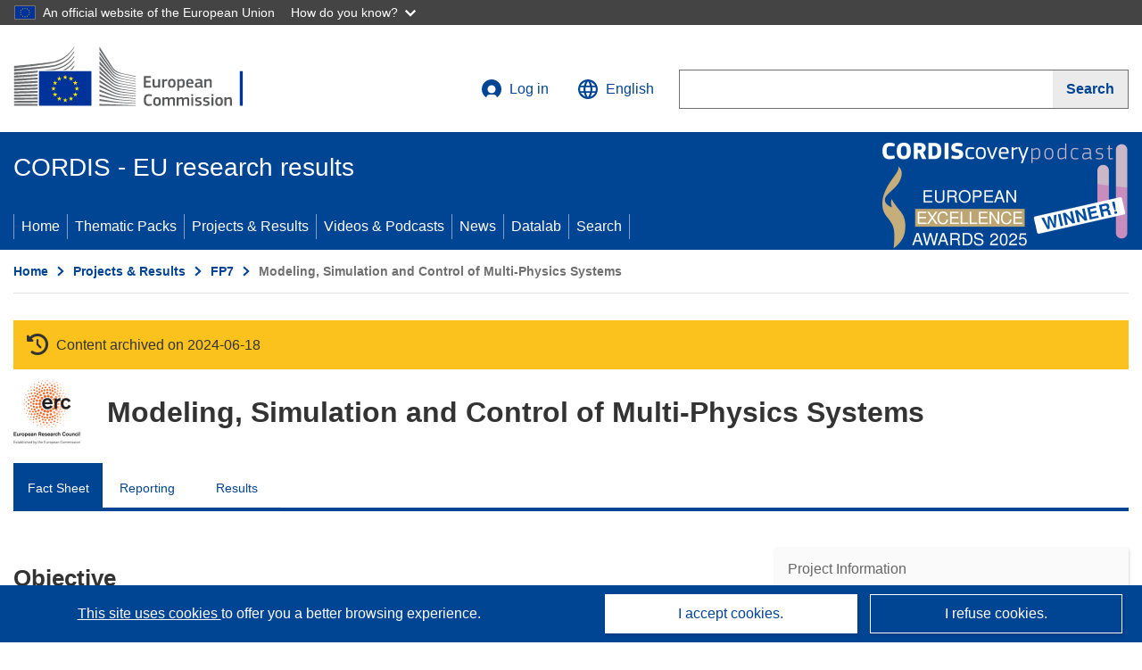

--- FILE ---
content_type: application/javascript; charset=UTF-8
request_url: https://cordis.europa.eu/datalab/visualisations/widget/api/getVersion.php?callback=jQuery37104446210807055828_1769927543409&_=1769927543411
body_size: -367
content:
jQuery37104446210807055828_1769927543409("12.3.0")

--- FILE ---
content_type: application/javascript; charset=UTF-8
request_url: https://cordis.europa.eu/datalab/visualisations/widget/api/renderWidget.php?action=run&pid=267557&target=WidgetPlaceHolder&displaymeta=off&fullscreen=on&css=%2Fdatalab%2Fvisualisations%2Fwidget%2Fcss%2FwidgetMapContrib.css&type=project-contrib-map&lv=en&rootUrl=https%3A%2F%2Fcordis.europa.eu%2Fdatalab%2Fvisualisations&apikey=340e55f9-f2df-496a-9e06-99d918abede7&callback=jQuery37104446210807055828_1769927543409&_=1769927543418
body_size: 308
content:
jQuery37104446210807055828_1769927543409("<script>$(document).ready(function() {initMap(\"WidgetPlaceHolder\",false, true);showProjectContribOnMap('WidgetPlaceHolder','{\"contributors\":[{\"rcn\":\"1905653\",\"name\":\"TECHNISCHE UNIVERSITAT BERLIN\",\"type\":\"coordinator\",\"terminated\":\"false\",\"active\":\"true\",\"order\":\"1\",\"ecContribution\":\"1899923.6\",\"netEcContribution\":\"-\",\"totalCost\":\"-\",\"street\":\"STRASSE DES 17 JUNI 135\",\"postalCode\":\"10623\",\"postBox\":\"000\",\"city\":\"Berlin\",\"countryCode\":\"DE\",\"latlon\":\"52.5121106,13.32700630032475\",\"url\":\"http:\\\\\\\/\\\\\\\/www.tu-berlin.de\",\"activityType\":\"Higher or Secondary Education Establishments\"}]}');});<\/script>")

--- FILE ---
content_type: application/javascript; charset=UTF-8
request_url: https://cordis.europa.eu/datalab/visualisations/widget/api/getJsonpRsc.php?lv=&rsc=embargo&callback=jQuery37104446210807055828_1769927543409&_=1769927543410
body_size: -356
content:
jQuery37104446210807055828_1769927543409({"countries" : []}
)

--- FILE ---
content_type: application/javascript; charset=UTF-8
request_url: https://cordis.europa.eu/datalab/visualisations/widget/api/getJsonpRsc.php?lv=en&rsc=lab-p2co&callback=jQuery37104446210807055828_1769927543409&_=1769927543416
body_size: 10460
content:
jQuery37104446210807055828_1769927543409({
	"p2co": {
		"common": {
			"search_button": "Search",
			"reset_button": "Delete",
			"app_title": "Projects Map",
			"enter_query_txt": "Enter your search query",
			"results": "Results",
			"filter_txt": "Filter results",
			"nb_proj_filter_title": "Number of projects by org",
			"sc_fields_filter_title": "Project scientific fields",
			"org_type_filter_title": "Organization types",
			"org_countries_filter_title": "Organization countries",
			"fund_sch_filter_title": "Project funding schemes",
			"coord_filter_title": "Display coordinators only",
			"cons_budg_filter_title": "Consortium budget",
			"date_filter_title": "Projects active between",
			"framework_prog_filter_title": "Project framework programmes",
			"first_results_btn_title": "Back to first results",
			"map_tab_title": "Map",
			"array_tab_title": "Array",
			"add_next_projs_btn_text": "Add next projects",
			"no_result_yet_txt": "Find organisations and the R&I projects they are involved in by entering your search term (scientific field, organisation, project acronym…).<br/>The results are displayed on the map and represent each organisation related to your search. You can filter the results further, display them in a table and download them in CSV.",
			"loading_data_msg": "Loading data...",
			"loading_trls_msg": "Loading TRLs...",
			"loading_filter_msg": "Filtering...",
			"search_bar_placeholder": "Search project names, Institutions...",
			"filter_btn_value": "Filter",
			"expand_btn_tooltip": "Open/close advanced search form",
			"help_btn_tooltip": "Get help on how to build complex queries",
			"loading_failed_msg": "Loading failed ! Relaunching search system...",
			"help_doc_title": "Operators documentation"
		},
		"showStats": {
			"stats_title": "Result stats",
			"noProjects": "No project is related to your search.",
			"more_than_max_proj": "In total, #totalProj# projects are related to your search. Due to performances limitation, the map only displays #projDisplayed# of these projects (the ones updated at the most recent date).",
			"nb_orgs_more_than_one": "#nbOrgsTotal# organizations work(ed) on a project related to your search, and #nbOrgsDisplayed# are displayed on the map.",
			"nb_orgs_one": "**1** organization work(ed) on a project related to your search, and #zeroOrOneOrg# is displayed on the map.",
			"one_proj": "**1** project is concerned.",
			"more_than_one_proj": "#nbProj# projects are concerned.",
			"loading_error_msg": "The data loading you requested has not been completed successfully due to technical issues. Please try again !"
		},
		"poi": {
			"poi_project_link_cordis": "See project on CORDIS",
			"poi_proj_title": "Projects corresponding to query",
			"poi_info_title": "Organization infos",
			"poi_contrib_title": "EU Contribution",
			"poi_contact_form_login_tooltip": "You have to log in to the european service to access the contact form",
			"poi_contact_form_title": "Contact the organization (for this project)",
			"poi_call_title": "Call for this project",
			"poi_other_projects_for_call_title": "See other projects for this call",
			"poi_org_profile": "Participation in the R&I programmes"
		},
		"array": {
			"array_previous_btn_title": "Previous",
			"array_next_btn_title": "Next",
			"array_no_proj_txt": "No result related to your search.",
			"array_org_id": "Org id",
			"array_org_name": "Org name",
			"array_postal_code": "Postal code",
			"array_street": "Street",
			"array_city": "City",
			"array_country": "Country",
			"array_org_type": "Org. type",
			"array_org_contrib": "EU Contribution",
			"array_org_url": "Org. URL",
			"array_proj_id": "Proj id",
			"array_proj_title": "Proj title",
			"array_budget": "Total EU Contribution",
			"array_proj_start_date": "Start date",
			"array_proj_end_date": "End date",
			"array_proj_theme": "Topic(s)",
			"array_no_results_yet_msg": "Once you have made a search, the result array will be displayed here!",
			"dwnld_csv_btn_title": "Download CSV",
			"column_searchbox_placeholder": "Search",
			"search_header_placeholder": "Enter one or more words to filter",
			"not_available": " ",
			"csv_type_of_participation": "Type of participation"
		},
		"sidebar": {
			"filters_title": "Filter search results",
			"filters_tooltip": "Filter",
			"about_title": "About Projects Map",
			"about_tooltip": "About",
			"about_content": "is a specific app used to identify which partners participated in projects related to a particular scientific field. Type your query on the search bar to display corresponding organizations on the map !\n\n On this sidebar you will find two other panes :\n- The array pane lets you display an array containing the results in a pop-up frame. You can then download the array in CSV format;\n - To get more precise results, you can filter them on certain fields : for example organizations locations.",
			"poi_content": "If result corresponding to your query exist, you'll see organizations related to the projects represented on the map by several different markers, called Point of Interest (POI).\n\n To help you differentiate between the POIs, we use a colour code : a POI's colour and size depend on the **number of project** in which the organization was involved in (participant or coordinator) :\n- #poiHighestDiv# : the organization is involved in more than 10 projects ;\n- #poiMiddleDiv# : the organization is involved in 5 to 10 projects ;\n - #poiLowestDiv# : the organization is involved in 1 to 4 projects ;\n\n Some POIs that are close enough are also regrouped in clusters : you'll see them if your search has enough results. Clusters on the map have the same colour and size code as single POIs.",
			"array_title": "Display array version",
			"array_tooltip": "Array",
			"poi_title": "POI infos",
			"poi_tooltip": "POI (point of interest)"
		},
		"advancedSearch": {
			"all_fields_text": "All fields",
			"project_div_title": "Projects",
			"project_checkb_title": "Title",
			"project_checkb_acronym": "Acronym",
			"project_checkb_id": "Id",
			"project_checkb_keywords": "Keywords",
			"project_checkb_summary": "Summary",
			"project_checkb_teaser": "Teaser",
			"project_checkb_objective": "Objective",
			"org_div_title": "Organizations",
			"org_checkb_name": "Name",
			"org_checkb_country": "Country code",
			"org_checkb_city": "City"
		},
		"filters": {
			"scientificFields": {
				"agricultural_sciences": "agricultural sciences",
				"engineering_and_technology": "engineering and technology",
				"humanities": "humanities",
				"medical_and_health_sciences": "medical and health sciences",
				"epidemics_prevention": "epidemics prevention",
				"microwave_technology": "microwave technology",
				"satellite_radio": "satellite radio",
				"fluid_statics": "fluid statics",
				"fluid_dynamics": "fluid dynamics",
				"drainage_basin": "drainage basin",
				"seismic_loading": "seismic loading",
				"hydroinformatics": "hydroinformatics",
				"lab_on_a_chip": "lab on a chip",
				"molecular_engineering": "molecular engineering",
				"base_isolation": "base isolation",
				"hydrometeorology": "hydrometeorology",
				"isotope_hydrology": "isotope hydrology",
				"hydrogeology": "hydrogeology",
				"epistemology": "epistemology",
				"pandemics": "pandemics",
				"bluetooth": "bluetooth",
				"coronavirus": "coronavirus",
				"radio_frequency": "radio frequency",
				"cognitive_radio": "cognitive radio",
				"symplectic_topology": "symplectic topology",
				"radar": "radar",
				"metaphysics": "metaphysics",
				"computational_topology": "computational topology",
				"renal dialysis": "renal dialysis",
				"algebraic_topology": "algebraic topology",
				"kidney_diseases": "kidney diseases",
				"knot_theory": "knot theory",
				"w_boson": "w boson",
				"sexual_health": "sexual health",
				"fermion": "fermion",
				"higgs_boson": "higgs boson",
				"family_planning": "family planning",
				"gluons": "gluons",
				"electroporation": "electroporation",
				"quarks": "quarks",
				"robotics": "robotics",
				"river_engineering": "river engineering",
				"automation_and_control_systems": "automation and control systems",
				"linguistics": "linguistics",
				"hepatitics_c": "hepatitis C",
				"general_language_studies": "general language studies",
				"smart_sensors": "smart sensors",
				"leptons": "leptons",
				"photons": "photons",
				"basal_cell": "basal cell",
				"squamous cell carcinoma": "squamous cell carcinoma",
				"census": "census",
				"hepatitis_b": "hepatitis B",
				"fertility": "fertility",
				"rotorcraft": "rotorcraft",
				"mortality": "mortality",
				"root_crop": "root crop",
				"microfluidics": "microfluidics",
				"corruption": "corruption",
				"computer_hardware": "computer hardware",
				"diagnostic_technologies": "diagnostic technologies",
				"social_inequality": "social inequality",
				"optical_sensors": "optical sensors",
				"gender_inequality": "gender equality",
				"ecosystems": "ecosystems",
				"urban_engineering": "urban engineering",
				"electrical_conductivity": "electrical conductivity",
				"celestial_mechanics": "celestial mechanics",
				"laboratory_samples_analysis": "laboratory samples analysis",
				"electromagnetism": "electromagnetism",
				"inflammatory_bowel_disease": "inflammatory bowel disease",
				"microelectronics": "microelectronics",
				"railroad_engineering": "railroad engineering",
				"autonomous_robots": "autonomous robots",
				"airport_engineering": "airport engineering",
				"optoelectronics": "optoelectronics",
				"swarm_robotics": "swarm robotics",
				"port_and_harbor_engineering": "port and harbor engineering",
				"electron_microscopy": "electron microscopy",
				"social_sciences": "social sciences",
				"natural_sciences": "natural sciences",
				"political_science": "political science",
				"political_policy": "political policy",
				"government_systems": "government systems",
				"psychology": "psychology",
				"psychotherapy": "psychotherapy",
				"psychoanalysis": "psychoanalysis",
				"environmental_engineering": "environmntal engineering",
				"arts": "arts",
				"languages_and_literature": "languages and literature",
				"modern_and_contemporary_art": "modern and contemporary art"
			},
			"orgTypes": {
				"higher_or_secondary_education_establishments": "Higher or Secondary Education Establishments",
				"other": "Other",
				"private_forprofit_entities_excluding_higher_or_secondary_education_establishments": "Private for-profit entities (exlcuding Higher or Secondary Education Establishments)",
				"research_organisations": "Research organisations",
				"public_bodies_excluding_research_organisations_and_secondary_or_higher_education_establishments": "Public bodies (excluding Research Organisations and Secondary or Higher Education Establishments)"
			}
		}
	}
}
)

--- FILE ---
content_type: application/javascript; charset=UTF-8
request_url: https://cordis.europa.eu/datalab/visualisations/widget/api/getJsonpRsc.php?lv=en&rsc=lab-pcontrib&callback=jQuery37104446210807055828_1769927543409&_=1769927543417
body_size: 276
content:
jQuery37104446210807055828_1769927543409({
	"pcontrib": {
		"id_required": "An ID is required!",
		"harv_prj_data": "Harvest project data from CORDIS",
		"update_chart": "Update contribution chart...",
		"update_map": "Geocode organizations and update map...",
		"project_not_exist": "Project does not exist",
		"unknown_error": "Data processing failed for unknown reason!",
		"random_project_pick": "Random project pickup...let's try with ",
		"autoload_project": "Autoload project",
		"form": {
			"search_field_id": "Project ID",
			"search_field_id_help": "ex. 004182 or R2041 or 734645 or 503216",
			"search_button_go": "Go!",
			"search_button_random": "Get a random project"
		}
	}
}
)